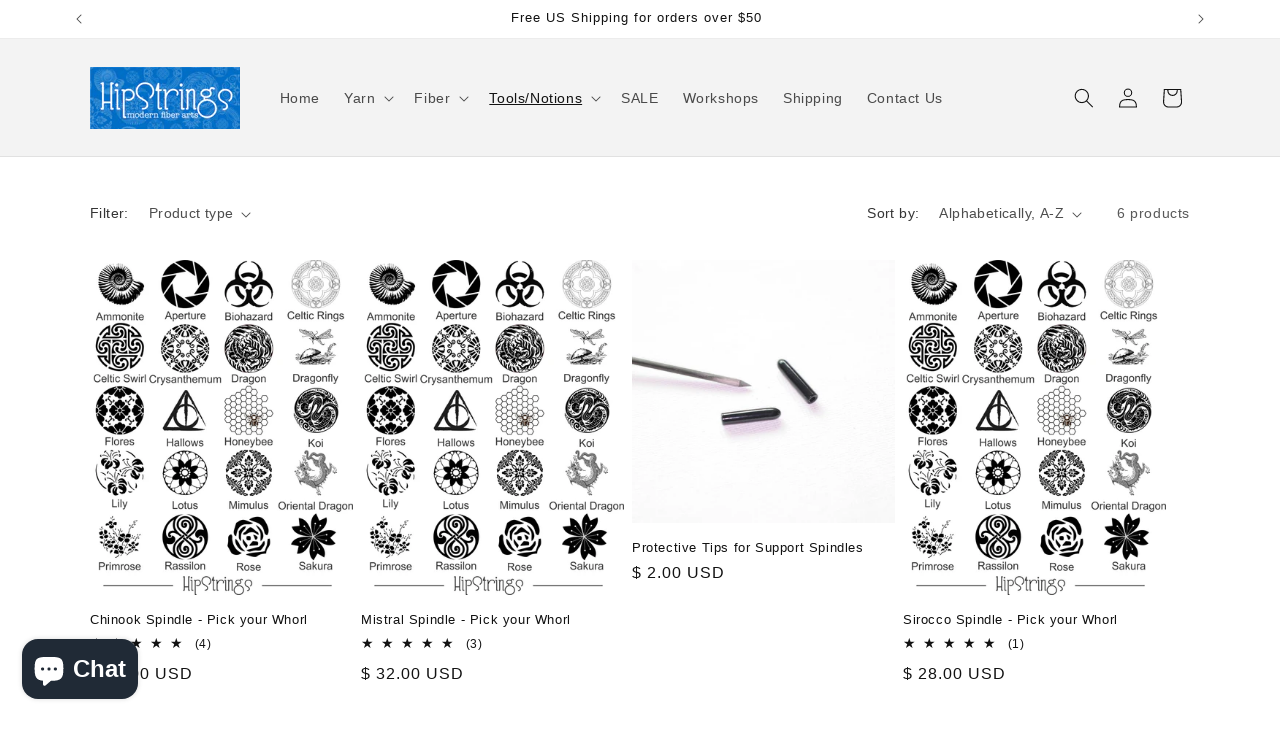

--- FILE ---
content_type: text/javascript
request_url: https://hipstrings.com/cdn/shopifycloud/shop-js/modules/v2/chunk.modal_CQq8HTM6.esm.js
body_size: 9553
content:
import{i as e,A as t,y as n,d as o,a as r,q as i,T as l,u as s,b as a,c,e as u,f as d,g as f,h as m,$ as p,F as h,j as g,P as v,k as y,D as w,l as x,m as b,n as T,o as E,p as R,r as L,s as O,t as _,S as k,v as M,I as C,w as D,_ as P,x as A,z as S,B as z}from"./chunk.common_Daul8nwZ.esm.js";const F=Math.min,I=Math.max,H=Math.round,j=Math.floor,N=e=>({x:e,y:e}),V={left:"right",right:"left",bottom:"top",top:"bottom"},W={start:"end",end:"start"};function B(e,t,n){return I(e,F(t,n))}function U(e,t){return"function"==typeof e?e(t):e}function q(e){return e.split("-")[0]}function $(e){return e.split("-")[1]}function X(e){return"x"===e?"y":"x"}function Y(e){return"y"===e?"height":"width"}function Z(e){return["top","bottom"].includes(q(e))?"y":"x"}function G(e){return X(Z(e))}function J(e){return e.replace(/start|end/g,(e=>W[e]))}function K(e){return e.replace(/left|right|bottom|top/g,(e=>V[e]))}function Q(e){return"number"!=typeof e?function(e){return{top:0,right:0,bottom:0,left:0,...e}}(e):{top:e,right:e,bottom:e,left:e}}function ee(e){const{x:t,y:n,width:o,height:r}=e;return{width:o,height:r,top:n,left:t,right:t+o,bottom:n+r,x:t,y:n}}function te(e,t,n){let{reference:o,floating:r}=e;const i=Z(t),l=G(t),s=Y(l),a=q(t),c="y"===i,u=o.x+o.width/2-r.width/2,d=o.y+o.height/2-r.height/2,f=o[s]/2-r[s]/2;let m;switch(a){case"top":m={x:u,y:o.y-r.height};break;case"bottom":m={x:u,y:o.y+o.height};break;case"right":m={x:o.x+o.width,y:d};break;case"left":m={x:o.x-r.width,y:d};break;default:m={x:o.x,y:o.y}}switch($(t)){case"start":m[l]-=f*(n&&c?-1:1);break;case"end":m[l]+=f*(n&&c?-1:1)}return m}async function ne(e,t){var n;void 0===t&&(t={});const{x:o,y:r,platform:i,rects:l,elements:s,strategy:a}=e,{boundary:c="clippingAncestors",rootBoundary:u="viewport",elementContext:d="floating",altBoundary:f=!1,padding:m=0}=U(t,e),p=Q(m),h=s[f?"floating"===d?"reference":"floating":d],g=ee(await i.getClippingRect({element:null==(n=await(null==i.isElement?void 0:i.isElement(h)))||n?h:h.contextElement||await(null==i.getDocumentElement?void 0:i.getDocumentElement(s.floating)),boundary:c,rootBoundary:u,strategy:a})),v="floating"===d?{x:o,y:r,width:l.floating.width,height:l.floating.height}:l.reference,y=await(null==i.getOffsetParent?void 0:i.getOffsetParent(s.floating)),w=await(null==i.isElement?void 0:i.isElement(y))&&await(null==i.getScale?void 0:i.getScale(y))||{x:1,y:1},x=ee(i.convertOffsetParentRelativeRectToViewportRelativeRect?await i.convertOffsetParentRelativeRectToViewportRelativeRect({elements:s,rect:v,offsetParent:y,strategy:a}):v);return{top:(g.top-x.top+p.top)/w.y,bottom:(x.bottom-g.bottom+p.bottom)/w.y,left:(g.left-x.left+p.left)/w.x,right:(x.right-g.right+p.right)/w.x}}function oe(){return"undefined"!=typeof window}function re(e){return se(e)?(e.nodeName||"").toLowerCase():"#document"}function ie(e){var t;return(null==e||null==(t=e.ownerDocument)?void 0:t.defaultView)||window}function le(e){var t;return null==(t=(se(e)?e.ownerDocument:e.document)||window.document)?void 0:t.documentElement}function se(e){return!!oe()&&(e instanceof Node||e instanceof ie(e).Node)}function ae(e){return!!oe()&&(e instanceof Element||e instanceof ie(e).Element)}function ce(e){return!!oe()&&(e instanceof HTMLElement||e instanceof ie(e).HTMLElement)}function ue(e){return!(!oe()||"undefined"==typeof ShadowRoot)&&(e instanceof ShadowRoot||e instanceof ie(e).ShadowRoot)}function de(e){const{overflow:t,overflowX:n,overflowY:o,display:r}=ve(e);return/auto|scroll|overlay|hidden|clip/.test(t+o+n)&&!["inline","contents"].includes(r)}function fe(e){return["table","td","th"].includes(re(e))}function me(e){return[":popover-open",":modal"].some((t=>{try{return e.matches(t)}catch(e){return!1}}))}function pe(e){const t=he(),n=ae(e)?ve(e):e;return["transform","translate","scale","rotate","perspective"].some((e=>!!n[e]&&"none"!==n[e]))||!!n.containerType&&"normal"!==n.containerType||!t&&!!n.backdropFilter&&"none"!==n.backdropFilter||!t&&!!n.filter&&"none"!==n.filter||["transform","translate","scale","rotate","perspective","filter"].some((e=>(n.willChange||"").includes(e)))||["paint","layout","strict","content"].some((e=>(n.contain||"").includes(e)))}function he(){return!("undefined"==typeof CSS||!CSS.supports)&&CSS.supports("-webkit-backdrop-filter","none")}function ge(e){return["html","body","#document"].includes(re(e))}function ve(e){return ie(e).getComputedStyle(e)}function ye(e){return ae(e)?{scrollLeft:e.scrollLeft,scrollTop:e.scrollTop}:{scrollLeft:e.scrollX,scrollTop:e.scrollY}}function we(e){if("html"===re(e))return e;const t=e.assignedSlot||e.parentNode||ue(e)&&e.host||le(e);return ue(t)?t.host:t}function xe(e){const t=we(e);return ge(t)?e.ownerDocument?e.ownerDocument.body:e.body:ce(t)&&de(t)?t:xe(t)}function be(e,t,n){var o;void 0===t&&(t=[]),void 0===n&&(n=!0);const r=xe(e),i=r===(null==(o=e.ownerDocument)?void 0:o.body),l=ie(r);if(i){const e=Te(l);return t.concat(l,l.visualViewport||[],de(r)?r:[],e&&n?be(e):[])}return t.concat(r,be(r,[],n))}function Te(e){return e.parent&&Object.getPrototypeOf(e.parent)?e.frameElement:null}function Ee(e){const t=ve(e);let n=parseFloat(t.width)||0,o=parseFloat(t.height)||0;const r=ce(e),i=r?e.offsetWidth:n,l=r?e.offsetHeight:o,s=H(n)!==i||H(o)!==l;return s&&(n=i,o=l),{width:n,height:o,$:s}}function Re(e){return ae(e)?e:e.contextElement}function Le(e){const t=Re(e);if(!ce(t))return N(1);const n=t.getBoundingClientRect(),{width:o,height:r,$:i}=Ee(t);let l=(i?H(n.width):n.width)/o,s=(i?H(n.height):n.height)/r;return l&&Number.isFinite(l)||(l=1),s&&Number.isFinite(s)||(s=1),{x:l,y:s}}const Oe=N(0);function _e(e){const t=ie(e);return he()&&t.visualViewport?{x:t.visualViewport.offsetLeft,y:t.visualViewport.offsetTop}:Oe}function ke(e,t,n,o){void 0===t&&(t=!1),void 0===n&&(n=!1);const r=e.getBoundingClientRect(),i=Re(e);let l=N(1);t&&(o?ae(o)&&(l=Le(o)):l=Le(e));const s=function(e,t,n){return void 0===t&&(t=!1),!(!n||t&&n!==ie(e))&&t}(i,n,o)?_e(i):N(0);let a=(r.left+s.x)/l.x,c=(r.top+s.y)/l.y,u=r.width/l.x,d=r.height/l.y;if(i){const e=ie(i),t=o&&ae(o)?ie(o):o;let n=e,r=Te(n);for(;r&&o&&t!==n;){const e=Le(r),t=r.getBoundingClientRect(),o=ve(r),i=t.left+(r.clientLeft+parseFloat(o.paddingLeft))*e.x,l=t.top+(r.clientTop+parseFloat(o.paddingTop))*e.y;a*=e.x,c*=e.y,u*=e.x,d*=e.y,a+=i,c+=l,n=ie(r),r=Te(n)}}return ee({width:u,height:d,x:a,y:c})}function Me(e,t){const n=ye(e).scrollLeft;return t?t.left+n:ke(le(e)).left+n}function Ce(e,t,n){void 0===n&&(n=!1);const o=e.getBoundingClientRect();return{x:o.left+t.scrollLeft-(n?0:Me(e,o)),y:o.top+t.scrollTop}}function De(e,t,n){let o;if("viewport"===t)o=function(e,t){const n=ie(e),o=le(e),r=n.visualViewport;let i=o.clientWidth,l=o.clientHeight,s=0,a=0;if(r){i=r.width,l=r.height;const e=he();(!e||e&&"fixed"===t)&&(s=r.offsetLeft,a=r.offsetTop)}return{width:i,height:l,x:s,y:a}}(e,n);else if("document"===t)o=function(e){const t=le(e),n=ye(e),o=e.ownerDocument.body,r=I(t.scrollWidth,t.clientWidth,o.scrollWidth,o.clientWidth),i=I(t.scrollHeight,t.clientHeight,o.scrollHeight,o.clientHeight);let l=-n.scrollLeft+Me(e);const s=-n.scrollTop;return"rtl"===ve(o).direction&&(l+=I(t.clientWidth,o.clientWidth)-r),{width:r,height:i,x:l,y:s}}(le(e));else if(ae(t))o=function(e,t){const n=ke(e,!0,"fixed"===t),o=n.top+e.clientTop,r=n.left+e.clientLeft,i=ce(e)?Le(e):N(1);return{width:e.clientWidth*i.x,height:e.clientHeight*i.y,x:r*i.x,y:o*i.y}}(t,n);else{const n=_e(e);o={x:t.x-n.x,y:t.y-n.y,width:t.width,height:t.height}}return ee(o)}function Pe(e,t){const n=we(e);return!(n===t||!ae(n)||ge(n))&&("fixed"===ve(n).position||Pe(n,t))}function Ae(e,t,n){const o=ce(t),r=le(t),i="fixed"===n,l=ke(e,!0,i,t);let s={scrollLeft:0,scrollTop:0};const a=N(0);if(o||!o&&!i)if(("body"!==re(t)||de(r))&&(s=ye(t)),o){const e=ke(t,!0,i,t);a.x=e.x+t.clientLeft,a.y=e.y+t.clientTop}else r&&(a.x=Me(r));const c=!r||o||i?N(0):Ce(r,s);return{x:l.left+s.scrollLeft-a.x-c.x,y:l.top+s.scrollTop-a.y-c.y,width:l.width,height:l.height}}function Se(e){return"static"===ve(e).position}function ze(e,t){if(!ce(e)||"fixed"===ve(e).position)return null;if(t)return t(e);let n=e.offsetParent;return le(e)===n&&(n=n.ownerDocument.body),n}function Fe(e,t){const n=ie(e);if(me(e))return n;if(!ce(e)){let t=we(e);for(;t&&!ge(t);){if(ae(t)&&!Se(t))return t;t=we(t)}return n}let o=ze(e,t);for(;o&&fe(o)&&Se(o);)o=ze(o,t);return o&&ge(o)&&Se(o)&&!pe(o)?n:o||function(e){let t=we(e);for(;ce(t)&&!ge(t);){if(pe(t))return t;if(me(t))return null;t=we(t)}return null}(e)||n}const Ie={convertOffsetParentRelativeRectToViewportRelativeRect:function(e){let{elements:t,rect:n,offsetParent:o,strategy:r}=e;const i="fixed"===r,l=le(o),s=!!t&&me(t.floating);if(o===l||s&&i)return n;let a={scrollLeft:0,scrollTop:0},c=N(1);const u=N(0),d=ce(o);if((d||!d&&!i)&&(("body"!==re(o)||de(l))&&(a=ye(o)),ce(o))){const e=ke(o);c=Le(o),u.x=e.x+o.clientLeft,u.y=e.y+o.clientTop}const f=!l||d||i?N(0):Ce(l,a,!0);return{width:n.width*c.x,height:n.height*c.y,x:n.x*c.x-a.scrollLeft*c.x+u.x+f.x,y:n.y*c.y-a.scrollTop*c.y+u.y+f.y}},getDocumentElement:le,getClippingRect:function(e){let{element:t,boundary:n,rootBoundary:o,strategy:r}=e;const i=[..."clippingAncestors"===n?me(t)?[]:function(e,t){const n=t.get(e);if(n)return n;let o=be(e,[],!1).filter((e=>ae(e)&&"body"!==re(e))),r=null;const i="fixed"===ve(e).position;let l=i?we(e):e;for(;ae(l)&&!ge(l);){const t=ve(l),n=pe(l);n||"fixed"!==t.position||(r=null),(i?!n&&!r:!n&&"static"===t.position&&r&&["absolute","fixed"].includes(r.position)||de(l)&&!n&&Pe(e,l))?o=o.filter((e=>e!==l)):r=t,l=we(l)}return t.set(e,o),o}(t,this._c):[].concat(n),o],l=i[0],s=i.reduce(((e,n)=>{const o=De(t,n,r);return e.top=I(o.top,e.top),e.right=F(o.right,e.right),e.bottom=F(o.bottom,e.bottom),e.left=I(o.left,e.left),e}),De(t,l,r));return{width:s.right-s.left,height:s.bottom-s.top,x:s.left,y:s.top}},getOffsetParent:Fe,getElementRects:async function(e){const t=this.getOffsetParent||Fe,n=this.getDimensions,o=await n(e.floating);return{reference:Ae(e.reference,await t(e.floating),e.strategy),floating:{x:0,y:0,width:o.width,height:o.height}}},getClientRects:function(e){return Array.from(e.getClientRects())},getDimensions:function(e){const{width:t,height:n}=Ee(e);return{width:t,height:n}},getScale:Le,isElement:ae,isRTL:function(e){return"rtl"===ve(e).direction}};function He(e,t){return e.x===t.x&&e.y===t.y&&e.width===t.width&&e.height===t.height}function je(e,t,n,o){void 0===o&&(o={});const{ancestorScroll:r=!0,ancestorResize:i=!0,elementResize:l="function"==typeof ResizeObserver,layoutShift:s="function"==typeof IntersectionObserver,animationFrame:a=!1}=o,c=Re(e),u=r||i?[...c?be(c):[],...be(t)]:[];u.forEach((e=>{r&&e.addEventListener("scroll",n,{passive:!0}),i&&e.addEventListener("resize",n)}));const d=c&&s?function(e,t){let n,o=null;const r=le(e);function i(){var e;clearTimeout(n),null==(e=o)||e.disconnect(),o=null}return function l(s,a){void 0===s&&(s=!1),void 0===a&&(a=1),i();const c=e.getBoundingClientRect(),{left:u,top:d,width:f,height:m}=c;if(s||t(),!f||!m)return;const p={rootMargin:-j(d)+"px "+-j(r.clientWidth-(u+f))+"px "+-j(r.clientHeight-(d+m))+"px "+-j(u)+"px",threshold:I(0,F(1,a))||1};let h=!0;function g(t){const o=t[0].intersectionRatio;if(o!==a){if(!h)return l();o?l(!1,o):n=setTimeout((()=>{l(!1,1e-7)}),1e3)}1!==o||He(c,e.getBoundingClientRect())||l(),h=!1}try{o=new IntersectionObserver(g,{...p,root:r.ownerDocument})}catch(e){o=new IntersectionObserver(g,p)}o.observe(e)}(!0),i}(c,n):null;let f,m=-1,p=null;l&&(p=new ResizeObserver((e=>{let[o]=e;o&&o.target===c&&p&&(p.unobserve(t),cancelAnimationFrame(m),m=requestAnimationFrame((()=>{var e;null==(e=p)||e.observe(t)}))),n()})),c&&!a&&p.observe(c),p.observe(t));let h=a?ke(e):null;return a&&function t(){const o=ke(e);h&&!He(h,o)&&n();h=o,f=requestAnimationFrame(t)}(),n(),()=>{var e;u.forEach((e=>{r&&e.removeEventListener("scroll",n),i&&e.removeEventListener("resize",n)})),null==d||d(),null==(e=p)||e.disconnect(),p=null,a&&cancelAnimationFrame(f)}}const Ne=function(e){return void 0===e&&(e=0),{name:"offset",options:e,async fn(t){var n,o;const{x:r,y:i,placement:l,middlewareData:s}=t,a=await async function(e,t){const{placement:n,platform:o,elements:r}=e,i=await(null==o.isRTL?void 0:o.isRTL(r.floating)),l=q(n),s=$(n),a="y"===Z(n),c=["left","top"].includes(l)?-1:1,u=i&&a?-1:1,d=U(t,e);let{mainAxis:f,crossAxis:m,alignmentAxis:p}="number"==typeof d?{mainAxis:d,crossAxis:0,alignmentAxis:null}:{mainAxis:0,crossAxis:0,alignmentAxis:null,...d};return s&&"number"==typeof p&&(m="end"===s?-1*p:p),a?{x:m*u,y:f*c}:{x:f*c,y:m*u}}(t,e);return l===(null==(n=s.offset)?void 0:n.placement)&&null!=(o=s.arrow)&&o.alignmentOffset?{}:{x:r+a.x,y:i+a.y,data:{...a,placement:l}}}}},Ve=function(e){return void 0===e&&(e={}),{name:"shift",options:e,async fn(t){const{x:n,y:o,placement:r}=t,{mainAxis:i=!0,crossAxis:l=!1,limiter:s={fn:e=>{let{x:t,y:n}=e;return{x:t,y:n}}},...a}=U(e,t),c={x:n,y:o},u=await ne(t,a),d=Z(q(r)),f=X(d);let m=c[f],p=c[d];if(i){const e="y"===f?"bottom":"right";m=B(m+u["y"===f?"top":"left"],m,m-u[e])}if(l){const e="y"===d?"bottom":"right";p=B(p+u["y"===d?"top":"left"],p,p-u[e])}const h=s.fn({...t,[f]:m,[d]:p});return{...h,data:{x:h.x-n,y:h.y-o}}}}},We=function(e){return void 0===e&&(e={}),{name:"flip",options:e,async fn(t){var n,o;const{placement:r,middlewareData:i,rects:l,initialPlacement:s,platform:a,elements:c}=t,{mainAxis:u=!0,crossAxis:d=!0,fallbackPlacements:f,fallbackStrategy:m="bestFit",fallbackAxisSideDirection:p="none",flipAlignment:h=!0,...g}=U(e,t);if(null!=(n=i.arrow)&&n.alignmentOffset)return{};const v=q(r),y=Z(s),w=q(s)===s,x=await(null==a.isRTL?void 0:a.isRTL(c.floating)),b=f||(w||!h?[K(s)]:function(e){const t=K(e);return[J(e),t,J(t)]}(s)),T="none"!==p;!f&&T&&b.push(...function(e,t,n,o){const r=$(e);let i=function(e,t,n){const o=["left","right"],r=["right","left"],i=["top","bottom"],l=["bottom","top"];switch(e){case"top":case"bottom":return n?t?r:o:t?o:r;case"left":case"right":return t?i:l;default:return[]}}(q(e),"start"===n,o);return r&&(i=i.map((e=>e+"-"+r)),t&&(i=i.concat(i.map(J)))),i}(s,h,p,x));const E=[s,...b],R=await ne(t,g),L=[];let O=(null==(o=i.flip)?void 0:o.overflows)||[];if(u&&L.push(R[v]),d){const e=function(e,t,n){void 0===n&&(n=!1);const o=$(e),r=G(e),i=Y(r);let l="x"===r?o===(n?"end":"start")?"right":"left":"start"===o?"bottom":"top";return t.reference[i]>t.floating[i]&&(l=K(l)),[l,K(l)]}(r,l,x);L.push(R[e[0]],R[e[1]])}if(O=[...O,{placement:r,overflows:L}],!L.every((e=>e<=0))){var _,k;const e=((null==(_=i.flip)?void 0:_.index)||0)+1,t=E[e];if(t)return{data:{index:e,overflows:O},reset:{placement:t}};let n=null==(k=O.filter((e=>e.overflows[0]<=0)).sort(((e,t)=>e.overflows[1]-t.overflows[1]))[0])?void 0:k.placement;if(!n)switch(m){case"bestFit":{var M;const e=null==(M=O.filter((e=>{if(T){const t=Z(e.placement);return t===y||"y"===t}return!0})).map((e=>[e.placement,e.overflows.filter((e=>e>0)).reduce(((e,t)=>e+t),0)])).sort(((e,t)=>e[1]-t[1]))[0])?void 0:M[0];e&&(n=e);break}case"initialPlacement":n=s}if(r!==n)return{reset:{placement:n}}}return{}}}},Be=e=>({name:"arrow",options:e,async fn(t){const{x:n,y:o,placement:r,rects:i,platform:l,elements:s,middlewareData:a}=t,{element:c,padding:u=0}=U(e,t)||{};if(null==c)return{};const d=Q(u),f={x:n,y:o},m=G(r),p=Y(m),h=await l.getDimensions(c),g="y"===m,v=g?"top":"left",y=g?"bottom":"right",w=g?"clientHeight":"clientWidth",x=i.reference[p]+i.reference[m]-f[m]-i.floating[p],b=f[m]-i.reference[m],T=await(null==l.getOffsetParent?void 0:l.getOffsetParent(c));let E=T?T[w]:0;E&&await(null==l.isElement?void 0:l.isElement(T))||(E=s.floating[w]||i.floating[p]);const R=x/2-b/2,L=E/2-h[p]/2-1,O=F(d[v],L),_=F(d[y],L),k=O,M=E-h[p]-_,C=E/2-h[p]/2+R,D=B(k,C,M),P=!a.arrow&&null!=$(r)&&C!==D&&i.reference[p]/2-(C<k?O:_)-h[p]/2<0,A=P?C<k?C-k:C-M:0;return{[m]:f[m]+A,data:{[m]:D,centerOffset:C-D-A,...P&&{alignmentOffset:A}},reset:P}}}),Ue=(e,t,n)=>{const o=new Map,r={platform:Ie,...n},i={...r.platform,_c:o};return(async(e,t,n)=>{const{placement:o="bottom",strategy:r="absolute",middleware:i=[],platform:l}=n,s=i.filter(Boolean),a=await(null==l.isRTL?void 0:l.isRTL(t));let c=await l.getElementRects({reference:e,floating:t,strategy:r}),{x:u,y:d}=te(c,o,a),f=o,m={},p=0;for(let n=0;n<s.length;n++){const{name:i,fn:h}=s[n],{x:g,y:v,data:y,reset:w}=await h({x:u,y:d,initialPlacement:o,placement:f,strategy:r,middlewareData:m,rects:c,platform:l,elements:{reference:e,floating:t}});u=null!=g?g:u,d=null!=v?v:d,m={...m,[i]:{...m[i],...y}},w&&p<=50&&(p++,"object"==typeof w&&(w.placement&&(f=w.placement),w.rects&&(c=!0===w.rects?await l.getElementRects({reference:e,floating:t,strategy:r}):w.rects),({x:u,y:d}=te(c,f,a))),n=-1)}return{x:u,y:d,placement:f,strategy:r,middlewareData:m}})(e,t,{...r,platform:i})};function qe(t){return(t.ownerDocument.defaultView||e).devicePixelRatio||1}function $e(e,t){const n=qe(e);return Math.round(t*n)/n}function Xe(e){const o=t(e);return n((()=>{o.current=e})),o}const Ye=["right","left","bottom","top"],Ze=({anchorTo:y,children:w,headerLogo:x,headerTitle:b,hideHeader:T=!1,disableMinWidth:E=!1,key:R,modalTitle:L="Sign in with Shop",onDismiss:O,onModalInViewport:_,popupDisabled:k,type:M,variant:C,visible:D})=>{var P,A,S;const{dispatch:z,modalDismissible:F}=s(),I=t(null),[H,j]=o(null),N=t(null),V=t(null),W=t(null),[B,U]=o(!1),{instanceId:q}=a(),$=t(null),{floatingStyles:X,middlewareData:Y,refs:Z,update:G}=function(e={}){const{placement:s="bottom",strategy:a="absolute",middleware:c=[],platform:u,elements:{reference:d,floating:f}={},transform:m=!0,whileElementsMounted:p,open:h}=e,[g,v]=o({x:0,y:0,strategy:a,placement:s,middlewareData:{},isPositioned:!1}),[y,w]=o(c);r(y,c)||w(c);const[x,b]=o(null),[T,E]=o(null),R=i((e=>{e!==k.current&&(k.current=e,b(e))}),[]),L=i((e=>{e!==M.current&&(M.current=e,E(e))}),[]),O=d||x,_=f||T,k=t(null),M=t(null),C=t(g),D=null!=p,P=Xe(p),A=Xe(u),S=i((()=>{if(!k.current||!M.current)return;const e={placement:s,strategy:a,middleware:y};A.current&&(e.platform=A.current),Ue(k.current,M.current,e).then((e=>{const t=Object.assign(Object.assign({},e),{isPositioned:!0});z.current&&!r(C.current,t)&&(C.current=t,v(t))})).catch((e=>{console.error("error caught during computePosition",e)}))}),[y,s,a,A]);n((()=>{!1===h&&C.current.isPositioned&&(C.current.isPositioned=!1,v((e=>Object.assign(Object.assign({},e),{isPositioned:!1}))))}),[h]);const z=t(!1);n((()=>(z.current=!0,()=>{z.current=!1})),[]),n((()=>{if(O&&(k.current=O),_&&(M.current=_),O&&_){if(P.current)return P.current(O,_,S);S()}}),[O,_,S,P,D]);const F=l((()=>({reference:k,floating:M,setReference:R,setFloating:L})),[R,L]),I=l((()=>({reference:O,floating:_})),[O,_]),H=l((()=>{const e={position:a,left:0,top:0};if(!I.floating)return e;const t=$e(I.floating,g.x),n=$e(I.floating,g.y);return m?Object.assign(Object.assign(Object.assign({},e),{transform:`translate(${t}px, ${n}px)`}),qe(I.floating)>=1.5&&{willChange:"transform"}):{position:a,left:t,top:n}}),[a,m,I.floating,g.x,g.y]);return l((()=>Object.assign(Object.assign({},g),{update:S,refs:F,elements:I,floatingStyles:H})),[g,S,F,I,H])}({middleware:[We({crossAxis:!1,fallbackPlacements:Ye.slice(1)}),Ve({padding:30}),Ne(30),(J={element:N,padding:28},{name:"arrow",options:J,fn(e){const{element:t,padding:n}=J;return t&&(o=t,{}.hasOwnProperty.call(o,"current"))?null!=t.current?Be({element:t.current,padding:n}).fn(e):{}:t?Be({element:t,padding:n}).fn(e):{};var o}})],placement:Ye[0],whileElementsMounted:je});var J;n((()=>{if(y){let e;e="string"==typeof y?c.querySelector(y):y.current,j(e),Z.setReference(e),G()}}),[y,Z,G]),null===$.current&&($.current=c.documentElement.style.overflow),!V.current&&u()&&(V.current=new IntersectionObserver((t=>{for(const n of t){n.boundingClientRect.top<0&&e.scrollTo({top:0,left:0}),n.isIntersecting&&(null==_||_())}}))),!I.current&&u()&&(I.current=new IntersectionObserver((t=>{var n;for(const o of t){if(o.boundingClientRect.top<0&&e.scrollTo({top:0,left:0}),!o.isIntersecting&&o.target.offsetTop){const t=((null==H?void 0:H.offsetHeight)||0)+((null===(n=W.current)||void 0===n?void 0:n.offsetHeight)||0)/2+30;e.scrollTo({top:o.target.offsetTop-t})}}}))),n((()=>()=>{V.current&&V.current.disconnect(),I.current&&I.current.disconnect()}),[]);const{isDesktop:K}=d(),Q=l((()=>H&&!k&&K?"dynamic":"center"),[H,K,k]);n((()=>{const e=c.documentElement,t=null==e?void 0:e.style.overflow;return()=>{t&&e?e.style.overflow=t:e.style.removeProperty("overflow")}}),[]);const ee=i((e=>{F&&(O(e),c.documentElement.style.overflow=$.current||"")}),[F,O]);n((()=>{function t({key:e}){"Escape"!==e&&"Esc"!==e||ee("keyboard")}return e.addEventListener("keydown",t),()=>{e.removeEventListener("keydown",t)}}),[ee]),n((()=>{D?(c.documentElement.style.overflow="hidden",V.current&&W.current&&V.current.observe(W.current),I.current&&H&&I.current.observe(H)):(V.current&&W.current&&V.current.unobserve(W.current),I.current&&H&&I.current.unobserve(H),c.documentElement.style.overflow=$.current||"")}),[H,ee,D]),n((()=>{var e;if(!D)return void U(!1);const t=()=>{U(!0)};return null===(e=W.current)||void 0===e||e.addEventListener("transitionend",t,{once:!0}),()=>{var e;null===(e=W.current)||void 0===e||e.removeEventListener("transitionend",t)}}),[D]),n((()=>{if(D){const e=setTimeout((()=>{z({type:"modalDismissible"})}),400);return()=>{clearTimeout(e)}}}),[z,D]);const te=f("fixed inset-0 z-10 bg-overlay transition-opacity duration-400 ease-cubic-modal motion-reduce_duration-0",D?"opacity-100":"opacity-0"),ne=f("fixed inset-0 z-max overflow-hidden","center"===Q&&"flex items-center justify-center",D?"visible":"pointer-events-none invisible");let oe="";"checkoutModal"===C&&(oe="wide"===M?"max-w-100 sm_max-w-none":"max-w-85 sm_max-w-none");const re=f("relative z-50 bg-white transition duration-400 ease-cubic-modal will-change-transform focus_outline-none focus_outline-0 motion-reduce_duration-0 sm_absolute sm_inset-x-0 sm_bottom-0 sm_top-auto sm_rounded-b-none",D?"opacity-100 sm_translate-y-0":"opacity-0 sm_translate-y-full","dynamic"===Q&&D?"scale-100":"","dynamic"!==Q||D?"":"scale-0 sm_scale-100",!E&&("wide"===M?"min-w-100":"min-w-85"),oe,!T&&"rounded-xxl",!K&&"max-h-full"),ie=l((()=>{if(K)return{};let e="calc(100vh - env(safe-area-inset-bottom, 0) - env(safe-area-inset-top, 0))";return"webkitTouchCallout"in c.documentElement.style&&(e="-webkit-fill-available"),{maxHeight:e}}),[K]),le=f("relative flex flex-col sm_rounded-b-none"),se=f("flex-1 overflow-y-auto",K&&"rounded-xxl"),ae=l((()=>{var e,t,n,o,r,i,l,s;if("center"===Q)return null;const a={right:{top:null===(e=Y.arrow)||void 0===e?void 0:e.y,left:(null===(t=Y.arrow)||void 0===t?void 0:t.x)||"-10px"},left:{top:null===(n=Y.arrow)||void 0===n?void 0:n.y,right:(null===(o=Y.arrow)||void 0===o?void 0:o.x)||"-10px"},bottom:{top:"-10px",left:(null===(r=Y.arrow)||void 0===r?void 0:r.x)||"-10px"},top:{bottom:"-10px",left:(null===(i=Y.arrow)||void 0===i?void 0:i.x)||"-10px"}},c=Ye[(null===(s=null===(l=Y.flip)||void 0===l?void 0:l.overflows)||void 0===s?void 0:s.length)||0],u=a[c],d=f("absolute z-30 block size-6 rotate-45 rounded-xs duration-400 ease-cubic-modal sm_hidden","top"===c?"bg-grayscale-l4":"bg-white");return m("div",{className:d,"data-testid":"authorize-modal-arrow",ref:N,style:u})}),[null===(P=Y.arrow)||void 0===P?void 0:P.x,null===(A=Y.arrow)||void 0===A?void 0:A.y,null===(S=Y.flip)||void 0===S?void 0:S.overflows,Q]),ce="dynamic"===Q?X:void 0,ue=D?{}:{"aria-hidden":!0};return p(m(v,{instanceId:q,type:"modal",variant:C,children:m("div",{className:ne,"data-testid":"authorize-modal-container","data-variant":M,children:[m("div",Object.assign({},ue,{className:te,"data-testid":"authorize-modal-overlay",onClick:()=>ee("overlay")})),m(h,Object.assign({as:"section",disabled:!B,"aria-modal":"true"},ue,{"aria-label":L,className:re,"data-testid":"authorize-modal","data-visible":D,part:"modal",ref:e=>{W.current=e,H&&(Z.setFloating(e),G())},role:"dialog",style:ce,children:[m("div",{"data-testid":"authorize-modal-content",className:le,style:ie,children:[!T&&m(g,{headerTitle:b,headerLogo:x,onDismiss:ee}),m("div",{className:se,children:w})]}),ae]}))]})},R),c.body)},Ge=()=>m(y,{children:[m("div",{class:"animate-pulse px-4 py-1 pb-6","data-testid":"loading-skeleton",children:[m("div",{class:"flex items-center pb-3",children:[m("div",{class:"mr-3 size-6 rounded-max bg-grayscale-l2"}),m("div",{class:"mr-20 h-3 flex-1 rounded-md bg-grayscale-l2"})]}),m("div",{class:"h-10 rounded-md bg-grayscale-l2"})]}),m("div",{class:"h-10 animate-pulse bg-grayscale-l3"})]}),Je=({children:e})=>{const{uiRendered:t}=s();return m(y,{children:[!t&&m(Ge,{}),m("div",{children:e})]})},Ke=["api_unavailable","captcha_challenge","retriable_server_error"],Qe=[/existing customer \d+ on shop \d+ has a conflicting provider subject associated: existing '([^']+)' != incoming '([^']+)'/,/no_prequalification_amount_available/];function et(e,t){return!(Ke.includes(e)||Qe.some((e=>e.test(t))))}const tt=w((({activator:e,allowAttribute:o,anchorTo:r,autoOpen:l,disableDefaultIframeResizing:a=!1,insideModal:u=!0,keepModalOpen:d=!1,modalHeaderTitle:f,modalHeaderVisible:p=!0,onComplete:h,onCustomFlowSideEffect:g,onError:v,onLoaded:y,onModalVisibleChange:w,onResizeIframe:F,onStripeLinkUserFound:I,onPromptChange:H,onPromptContinue:j,proxy:N,renderInline:V=!1,sandbox:W=!1,scrolling:B,src:U,storefrontOrigin:q,modalType:$,variant:X},Y)=>{const{dispatch:Z,loaded:G,modalVisible:J}=s(),{leaveBreadcrumb:K,notify:Q}=x(),ee=b(),{clearLoadTimeout:te,initLoadTimeout:ne}=T(),{trackPageImpression:oe,trackPostMessageTransmission:re}=E(),{recordCounter:ie}=R(),le=t(null),se=L(J),ae=i((e=>{Z({type:"showModal",reason:e})}),[Z]),ce=i((({dismissMethod:t,reason:n})=>{J&&(Z({type:"hideModal",reason:n,dismissMethod:t}),(null==e?void 0:e.current)&&nt(e)&&e.current.focus())}),[e,Z,J]);n((()=>{const t=z((function(){ae("user_button_clicked")}),150,!0),n=e;if((null==n?void 0:n.current)&&nt(n))return n.current.addEventListener("click",t),()=>{var e;null===(e=n.current)||void 0===e||e.removeEventListener("click",t)}}),[e,ae]);const ue=i((()=>{D({iframe:le.current,src:U})}),[U]),{destroy:de,waitForMessage:fe}=O({includeCore:N,onClose:()=>ce({dismissMethod:"auto",reason:"event_close_requested"}),onComplete:e=>P(void 0,void 0,void 0,(function*(){!d&&u&&ce({dismissMethod:"auto",reason:"event_completed"}),yield null==h?void 0:h(e)})),onCustomFlowSideEffect:g,onError:e=>{const{message:t,code:n}=e;et(n,t)?(K("authorize error",{code:n,message:t},"state"),Q(new A(t,"AuthorizeError"))):(ie("shop_js_handle_silent_error",{attributes:{errorCode:n}}),K("silent error",{code:n},"state")),te(),null==v||v(e)},onLoaded:e=>{Z({type:"loaded",payload:{autoOpen:Boolean(l),sessionDetected:e.userFound}}),null==y||y(e),te()},onUnloaded:()=>{Z({type:"reset"})},onResizeIframe:e=>{a||le.current&&(le.current.style.height=`${e.height}px`),e.height>0&&Z({type:"uiRendered"}),null==F||F(e)},onShopUserMatched:()=>{ee("shopusermatched"),K("shop user matched",{},"state")},onShopUserNotMatched:({apiError:e})=>{ee("shopusernotmatched",e&&{apiError:e}),K("shop user not matched",{},"state")},onStripeLinkUserFound:e=>{K("stripe link user found - raw event",{event:e},"state");const t={email:null==e?void 0:e.email,phone:null==e?void 0:e.phone};t.email||K("stripe link user found - missing email",{event:e,detail:t},"error"),ee("stripelinkuserfound",t),K("stripe link user found",{email:null==e?void 0:e.email,phone:null==e?void 0:e.phone},"state"),null==I||I(e)},onPromptChange:()=>{null==H||H()},onPromptContinue:()=>{null==j||j()},source:le,storefrontOrigin:q});n((()=>()=>{le.current&&de()}),[de]);const me=i(((e,...t)=>P(void 0,[e,...t],void 0,(function*(e,{afterLoaded:t=!1}={}){var n;t&&!G&&(yield fe("loaded")),S({contentWindow:null===(n=le.current)||void 0===n?void 0:n.contentWindow,event:e,onMessageSent:e=>re({direction:"outgoing",event:e})})}))),[G,re,fe]);n((()=>{var e;if(J!==se)if(J){try{me({type:"sheetmodalopened"},{afterLoaded:!0}),ee("modalopened")}catch(e){Q(new Error(`Error before calling onModalVisibleChange(true): ${e}`))}null==w||w(!0)}else me({type:"sheetmodalclosed"},{afterLoaded:!0}),ee("modalclosed"),null==w||w(!1),null===(e=c.querySelector("com-1password-notification"))||void 0===e||e.remove()}),[ee,J,Q,w,me,se]),_(Y,(()=>({close:ce,iframeRef:le,open:ae,postMessage:me,reload:ue,waitForMessage:fe})),[ce,ae,me,ue,fe]),n((()=>{ne(),K("Iframe url updated",{src:U},"state")}),[ne,K,U]),n((()=>{J&&oe({page:"AUTHORIZE_MODAL"})}),[J,oe]),n((()=>{D({iframe:le.current,src:U})}),[U]);const pe=()=>{oe({page:"AUTHORIZE_MODAL_IN_VIEWPORT",allowDuplicates:!0}),K("modal in viewport",{},"state")},he=m("iframe",{allow:o||"publickey-credentials-get *",className:"relative z-40 m-auto w-full border-none",ref:e=>{e&&(le.current=e,e.getAttribute("src")||e.setAttribute("src",U))},tabIndex:0,scrolling:B,"data-testid":"authorize-iframe",sandbox:W?"allow-top-navigation allow-scripts allow-same-origin allow-forms":void 0}),ge=f?m(k,{className:"size-8 text-purple-primary"}):m(M,{className:"h-4-5 text-purple-primary"});return V?m(C,{anchorTo:r,headerLogo:ge,headerTitle:f,hideHeader:!p,onDismiss:e=>ce({dismissMethod:e,reason:"user_dismissed"}),visible:J,children:m(Je,{children:he})}):u?m(Ze,{anchorTo:r,headerLogo:ge,headerTitle:f,hideHeader:!p,onDismiss:e=>ce({dismissMethod:e,reason:"user_dismissed"}),onModalInViewport:pe,type:$,variant:X,visible:J,children:m(Je,{children:he})}):he}));function nt(e){return Object.prototype.hasOwnProperty.call(e,"current")}tt.displayName="AuthorizeIframe";export{tt as A,Ze as M,et as i};
//# sourceMappingURL=chunk.modal_CQq8HTM6.esm.js.map
